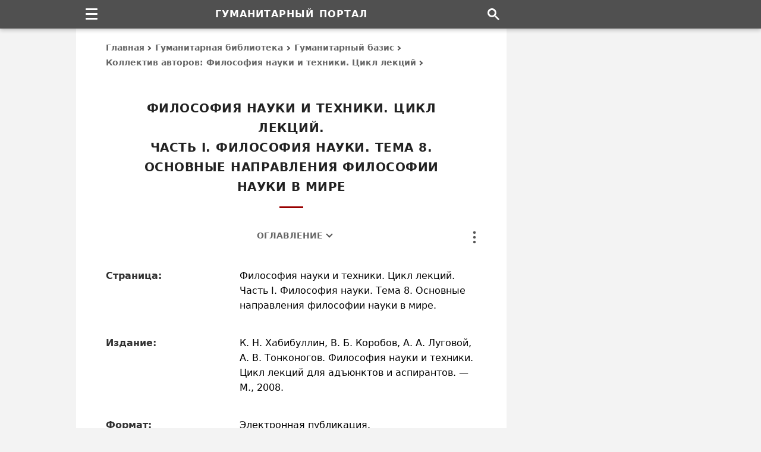

--- FILE ---
content_type: text/html; charset=UTF-8
request_url: https://gtmarket.ru/library/basis/5286/5294
body_size: 28141
content:
<!DOCTYPE html><html lang="ru" itemscope itemtype="https://schema.org/WebPage"><head><meta charset="utf-8" /><title>Философия науки и техники. Цикл лекций. Часть I. Философия науки. Тема 8. Основные направления философии науки в мире &#8211; Гуманитарный портал</title><meta itemprop="name" content="Философия науки и техники. Цикл лекций. Часть I. Философия науки. Тема 8. Основные направления философии науки в мире" /><meta itemprop="description" content="Текст произведения: Философия науки и техники. Цикл лекций. Часть I. Философия науки. Тема 8. Основные направления философии науки в мире" /><meta name="description" content="Текст произведения: Философия науки и техники. Цикл лекций. Часть I. Философия науки. Тема 8. Основные направления философии науки в мире" /><meta name="viewport" content="width=device-width, initial-scale=1.0, shrink-to-fit=no" /><meta name="referrer" content="origin" /><meta name="mobile-web-app-capable" content="yes" /><meta name="apple-mobile-web-app-status-bar-style" content="black" /><meta name="theme-color" content="#ffffff" /><meta name="format-detection" content="telephone=no, email=no, address=no" /><link itemprop="url" href="https://gtmarket.ru/library/basis/5286/5294" /><link rel="canonical" href="https://gtmarket.ru/library/basis/5286/5294" /><link rel="preconnect" href="https://yandex.ru" /><link rel="preconnect" href="https://mc.yandex.ru" /><link rel="dns-prefetch" href="http://yastatic.net" /><script>window.yaContextCb = window.yaContextCb || []</script><script async fetchpriority="high" src="https://yandex.ru/ads/system/context.js"></script><script>var width = screen.width || []</script><style>/*layout*/html,body{width:100%;height:100%;padding:0;margin:0;}html *{max-height:999999px;}html{overflow-y:scroll;-webkit-text-size-adjust:100%;-webkit-tap-highlight-color:transparent;}body{background-color:#F3F3F3;color:#000;}*,:after,:before{box-sizing:border-box;margin:0;padding:0;}#page{background-color:#FFF;display:table;table-layout:fixed;max-width:1024px;overflow:hidden;padding:48px 350px 0 50px;margin:0 auto;}/*fonts*/body{font-family:system-ui,-apple-system,BlinkMacSystemFont,'Avenir Next','Avenir','Segoe UI',Roboto,'Noto','Droid Sans','Helvetica Neue',Arial,Ubuntu,sans-serif,'Segoe UI Symbol';font-size:16px;line-height:25px;}th,th h2,th h3,th h4,#breadcrumb,#footer,#mission span.description,#subtitle,#tools,#nfo,#toc,#categories,#files,#menu li a,#actions li a,tfoot td,tfoot.sub td.content,tbody.footnotes td.content,th.block-header h3,table.table,tr.note td.content,tr.definition div.notice,div.pager,span.footnote,span.date,span.contributor,fieldset legend,blockquote,figcaption,input[type=button]{font-size:14px;line-height:23px;}#name,#subname,div.prev strong.title,th.block-header h3,table.table caption strong{font-size:16px;line-height:27px;}#footer,#subtitle{line-height:24px;}#subname,#footer span.issn{line-height:6px;}h1,h2,#subtitle,#menu li a,#actions li a,#footer span.issn,th.block-header h3,tbody.footnotes td.content h4,th.block-header h4,strong.index,span.contributor,fieldset legend,abbr,input[type=button]{letter-spacing:.025em;word-spacing:1px;}#name,#subname{letter-spacing:1px;word-spacing:2px;}h1,h2,h3,h4,th,#name,#subname,#subtitle,#toc,strong.title,span.contributor,div.pager,div.vh-notice,fieldset legend,input[type=button]{text-transform:uppercase;}span.unregister{text-transform:none;}h1,h2,h3,h4,h5,h6,th,#header,#footer,#mission,#subtitle,#toc,strong.title,strong.index,span.date,span.contributor,div.prev td.content,td.content caption,figure.image figcaption,div.pager,div.vh-notice,#main div.unit,div.sp{text-align:center;}h1,h2,h3,h4,h5,h6,#subtitle,strong.title,strong.index,td.content caption{text-wrap:balance;}.left,.left th,.left td{text-align:left!important;}#actions li,.right,.right th,.right td{text-align:right!important;}.center,.center th,.center td{text-align:center!important;}td.label,td.content{-webkit-hyphens:auto;-webkit-hyphenate-limit-chars:6 3 3;-webkit-hyphenate-limit-zone:8%;-moz-hyphens:auto;-moz-hyphenate-limit-chars:6 3 3;-moz-hyphenate-limit-zone:8%;hyphens:auto;hyphenate-limit-chars:6 3 3;hyphenate-limit-zone:8%;}/*html*/header,footer,img,svg,embed,object,iframe,fieldset,blockquote,figure,figcaption,article,aside,nav,section,#header #name,#subname,span.issn{display:block;background-color:transparent;border:none;}input,select,submit,textarea,button{font-family:inherit;appearance:none;-webkit-appearance:none;-moz-appearance:none;border-radius:0;-webkit-border-radius:0;-moz-border-radius:0;}img,embed,object,iframe{max-width:100%;vertical-align:middle;block-size:auto;font-size:0;line-height:0;margin:0;padding:0;}h1,h2,h3,h4,h5,h6,strong,b,legend,#subtitle,#breadcrumb a,#categories a,#menu li a,#actions li a,#index li a,#files a,#toc,td.label,table.table th,table.block li a,tbody.set li a,tr.contents,span.date,span.contributor a{color:#333;font-weight:700;font-weight:bold;text-rendering:optimizeLegibility;}p{margin-bottom:1.2em;}i,em,u,q,var{font-style:italic;}q,blockquote{quotes:none;}i,figcaption{color:#000;}q,i q{color:#222555;}q i{color:#600;}ul,ol{clear:both;}ul li{list-style:disc;}abbr{cursor:help;color:#800;border-bottom:1px dotted #800;}abbr:hover{color:#C33;border-color:#C33;}sup,sub{vertical-align:baseline;font-size:calc(.5em + 5px);}sup{top:-.4em;}sub{bottom:-.4em;}sup.ref{font-weight:600;font-style:normal;cursor:help;}sup.ref,sup.ref a{color:#900!important;}form{margin:0;padding:0;}input[type=text]{background:none;padding:5px;}hidden,td.vh{display:none!important;}fieldset{padding:20px 40px 22px 40px;}fieldset legend{color:#666;padding:0 7px 1px;margin:0 auto;}table,caption,thead,tbody,tfoot,tr,th,td{vertical-align:baseline;background:inherit;font:inherit;font-size:100%;padding:0;margin:0;border:0;border-spacing:0;border-collapse:collapse;}table{display:table;}caption{display:table-caption;}thead{display:table-header-group;}tbody{display:table-row-group;}tfoot{display:table-footer-group;}colgroup{display:table-column-group;}col{display:table-column;}tr{display:table-row;}th,td{display:table-cell;}th{font-weight:normal;}/*links*/a,abbr{background:transparent;text-decoration:none;text-decoration-skip-ink:none;outline:none;}a{-webkit-touch-callout:none;-webkit-tap-highlight-color:transparent;}a:link,a:visited{color:#222266;}a:hover,table.table td:hover strong a,#tools a:hover,label.dots:hover,label.dots:focus{color:#C00!important;}#title,th.content-header h2,th.block-header h3{color:#222;}strong a:link,strong a:visited,div.prev strong.title a,table.block li a,tbody.set li a,th.content-header h2 a,span.date,#breadcrumb a,#categories a,#actions li a,#toc a,#files a,#subtitle,#disclaimer{color:#666;}td.content a{box-shadow:inset 0 -1px 0 0 #222266;}td.content a:hover{box-shadow:inset 0 -1px 0 0 #C00;}#categories a,#files a,#nfo a,span.author a,span.contributor a,div.prev strong.title a,tbody.set a,tr.contents a,sup.ref a,strong a{box-shadow:none!important;}a:hover,li:hover{transition:all 0.2s ease!important;}/*signs*/#breadcrumb a:after,#toc span.toc a:after,#categories i.→:after,tr.links i.→:after{content:'';color:transparent;display:inline-block;position:relative;top:0;-webkit-transform:rotate(-45deg);-moz-transform:rotate(-45deg);transform:rotate(-45deg);border:solid #505050 0;border-width:0 2px 2px 0;width:6px;height:6px;margin:.1em .3em;}#toc span.toc a:after{-webkit-transform:rotate(-316deg);-moz-transform:rotate(-316deg);transform:rotate(-316deg);border:solid #505050 0;border-width:0 2px 2px 0;width:8px;height:8px;margin:.22em .44em;}label.burger,label.dots,i.→{vertical-align:baseline;position:relative;}#categories i.→:after,tr.links i.→:after{margin:0 1px 0 0;}#categories i.→:after{margin:0 5px .075em -4px;}tr.links i.→:after{margin:0 4px .075em -3px;}tr.links a + i.→:after,tr.links span.category + i.→:after{margin-left:-4px;}/*page*/#header,#footer,#sidebar,#sup,#nav,#tools,table.frame,table.block,table.table,table.ins,blockquote{width:100%;}#title,#title:after,#footer strong,#footer span,#sub:after,#search,#menu li a,#actions li a,#subtitle,ul.items,tr.intro td.content img,th.content-header h2,th.content-header h2:after,th.block-header h3,strong.title,strong.index,span.date,span.contributor{display:block;}#page,#nav,#menu,#actions,div.section,td.content,div.inline,div.unit,sup,sub{position:relative;}#sidebar,#tools,label.dots,label.burger,label.burger:before{position:absolute;}#header,#sup{position:fixed;top:0;height:48px;}#sidebar,#main,#footer,td.label,td.content,td.content td,div.dataset{vertical-align:top;}#header,#footer,#sup{z-index:100;}#header{background-color:#505050;padding:0 300px 0 0;box-shadow:0 0 .2rem #0000001A,0 .2rem .4rem #0003;}#header,#sup,#name{line-height:48px;}#sidebar{background-color:#F3F3F3;top:0;right:0;max-width:300px;min-height:600px;height:100%;}#main{max-width:624px;min-height:600px;padding:30px 0 0 0;}#nav{max-width:1024px;height:48px;padding-right:300px;margin:0 auto;}#breadcrumb{line-height:25px;margin:-10px 0 48px 0;}#breadcrumb a{display:inline-block;}#breadcrumb a:hover:after,#toc span.toc a:hover:after{border-color:#C00;}#title{font-size:20px;line-height:33px;padding:0 20px 0 20px;margin:0 0 65px 0;}#title:after{content:'';width:40px;height:3px;background-color:#900;margin:16px auto 40px;}#mission{padding:8px 0 24px 0;}#mission fieldset{padding:20px 35px 35px 35px;}#mission span.issn{color:#000;font-size:15px;font-weight:normal;white-space:normal;}#index{padding:40px 0 50px 0;}#index #mission{padding:0;}#index #mission fieldset,strong.index{padding-bottom:20px;}#index #mission ul.items{text-align:left;padding-top:10px;}#subtitle{width:80%;margin:-30px auto 5px;}#index #subtitle{margin:0 auto 30px;}#toc{margin:-30px auto 25px;}#toc span.toc{margin-left:16px;}#footer{background-color:#333;padding:45px 300px 35px 0;}#sub:after{content:'';width:40px;height:2px;background-color:#CCC;margin:0 auto 28px;}#footer span.links{margin:-2px 0 22px 0;}#footer span.links a{margin:0 5px 0 5px;}#name,#subname,#menu li a,#actions li a,sup.ref,.nobr,tbody.charts td[align="center"],nobr,abbr{white-space:nowrap;hyphens:none;-webkit-hyphens:none;-moz-hyphens:none;}#header,#sidebar,#navbar,#footer,#breadcrumb,#tools,#toc,#categories,#files,th.content-header,th.block-header,div.cell,div.sp,fieldset legend,img,input,label[type=button]{-moz-user-select:none;-webkit-user-select:none;user-select:none;}/*menu*/#navbar{float:left;width:48px;height:48px;z-index:1000;}#navbar #menu,#navbar > input{visibility:hidden;display:none;}#navbar > label.burger{margin:14px 0 0 16px;}#navbar label.burger{display:flex;align-items:center;justify-content:center;cursor:pointer;background-color:transparent;}#navbar label.burger span.burger{display:flex;flex-direction:column;flex-shrink:0;width:20px;height:20px;overflow:hidden;}#navbar label.burger span.burger i{width:100%;height:3px;background:#FFF;border-radius:2px;margin-bottom:5px;}#navbar label.burger span.burger i:last-of-type{margin-bottom:0;}#navbar > input:checked + #menu{visibility:visible;display:block;clear:both;width:240px;top:48px;}#menu li{border-top:1px solid #999;}#menu li a{height:40px;line-height:38px;padding:0 20px 0 25px;}#menu li a:hover{background-color:#888;}/*tools*/#tools{top:0;right:0;width:8px;height:24px;z-index:1;margin-top:-45px;}#tools #actions,#tools > input{visibility:hidden;display:none;}#tools > label.dots{margin:1px 0 1px 0;}#tools label.dots{display:flex;cursor:pointer;background-color:transparent;}#tools > input:checked + #actions{visibility:visible;display:block;clear:both;width:192px;top:26px;}#actions{padding:12px;margin-left:-186px;}#actions li a,#tooltip-link{height:40px;line-height:38px;cursor:pointer;padding:0 14px 0 14px;}#actions li a:hover{background-color:#EEE;}#tooltip-link{cursor:default;}#tools-terms:before{content:'Copyright terms';}#tools-mail:before{content:'Send on email';}#tools-print:before{content:'Print this page';}#tools-link:before{content:'Copy page link';}/*titles*/td.content h2,td.content h3,td.content h4,td.content h5,td.content h6{padding-top:60px;margin:-35px 10px 25px 10px;}tr.text td.content h2:first-child,tr.text td.content h3:first-child{margin-top:-55px;}td.content h2{font-size:19px;line-height:30px;}td.content h3,tr.text td.content table.ins h3,td.content h5{font-size:17px;line-height:27px;}th.content-header h2,strong.index{font-size:18px;line-height:30px;}th.content-header h2,table.table caption h3,tr.text td.content table.ins caption h3{margin-top:0;}td.content h4,td.content h6{font-size:16px;line-height:26px;}td.content table + h2,td.content table + h3,td.content table + h4,tr.text td.content table.table caption h3{margin-top:-20px;}tbody.footnotes td.content h5,tbody.footnotes td.content h6{margin:-32px 0 24px 0;}tbody.footnotes h5{margin:-42px 40px 12px 40px;}td.content table h2,td.content table h3{margin:10px 10px 15px 10px;}td.content table caption h3{padding-top:20px;}td.content table caption h4,td.content table caption h5,td.content table caption h6{padding-top:0;margin:5px 0 10px 0;}tr.contents + tr.text td.content h2:first-child,td.content h2 + h3,td.content h2 + h4,td.content h2 + h5,td.content h3 + h4,td.content h3 + h5,td.content h4 + h5,td.content h5 + h6{margin-top:-60px;}th.content-header h2{padding-top:60px;margin:-32px 0 24px 0;}article + div.section table.frame thead.sup th.content-header h2{margin-top:-10px;}tbody.footnotes th.content-header h2{margin-bottom:20px;}th.content-header h2:after{content:'';width:30px;height:3px;background-color:#900;margin:12px auto 14px;}tr + tr.header th.block-header h3{margin-top:20px;}thead.sup + tbody.about tr.header th.content-header h2{margin-top:-25px;}th.block-header h3,tr.header + tr.header th.block-header h3{padding:12px 0 5px 5px;margin:0;}tbody.set th.content-header h2{margin-top:-40px;}td.content th h5,td.content th h6{color:#000!important;font-size:14px;line-height:25px;word-spacing:1px;padding:0;}/*prev*/div.prev{margin:0 0 -1px 0;}div.prev strong.title{padding:0;margin:0 20px 14px 20px;}span.date{margin:-30px auto 25px;}span.contributor{margin:-15px auto 25px;}div.prev span.date{margin:0 auto 16px;}div.prev span.contributor{margin:-10px auto 16px;}span.contributor a{color:#999;}/*content*/col.l{width:200px;}table.frame{table-layout:fixed;}table.frame p{margin:0 0 2em 0;}table.frame p:last-child{margin-bottom:0;}td.label,td.content{padding:18px 0 20px 0;}td.label + td.content{padding-left:25px;}td.label{padding-right:0;}div.prev td.content,tr.text td.content,tr.intro td.content{padding:30px 0 30px 0;}tr.contents td.content{padding:25px 0 25px 0;}thead.sup tr:last-child td.label,thead.sup tr:last-child td.content{padding-bottom:30px;}div.prev tr:last-child td.content{padding-bottom:30px;}tr.intro + tr.text td.content,thead.sup tr.intro + tr + tr + tr.header th.content-header,thead.sup + tbody.set tr.header th.content-header,tbody.core + tbody.core tr.header th.content-header,tbody.core + tbody.set tr.header th.content-header,tbody.footnotes + tbody.set tr.header th.content-header{padding-top:20px;}table.frame span.footnote{padding-top:23px;}td.content table,blockquote{margin:45px 0 45px 0;}td.content table + table{margin-top:50px;}div.vh-notice{font-size:18px;line-height:28px;padding:50px 50px 60px 50px;}div.vh-notice:before{content:'В настоящее время доступ к\00a0данному тексту закрыт';}/*tables*/table.table{overflow-x:auto;margin:0;}td.content table{outline:1px solid #666;outline-offset:-1px;}td.content table caption{padding:28px 25px 28px 25px;}td.content table th,td.content table td{padding:12px 15px 13px 15px;}td.content table caption + tbody tr:first-child th,td.content table thead + tbody tr:first-child th,td.content table caption + colgroup + thead tr:first-child th,td.content table caption + thead tr:first-child th,td.content table.ins caption + tbody tr:first-child th,td.content table.ins caption + tbody tr:first-child td{padding-top:0;}td.content table td{border:1px solid #CCC;}td.content table.table:last-child,td.content div.inline:last-child{margin-bottom:8px;}table.table th{height:auto!important;vertical-align:top;text-align:left;text-transform:none;}table.table th:first-child,table.table td:first-child{padding-left:18px;}table.table th:last-child,table.table td:last-child{padding-right:18px;}td.content table.ins th,td.content table.ins td,blockquote{padding:26px 40px 28px 40px;}td.content table.blank,td.content table.blank th,td.content table.blank tr,td.content table.blank td{background-color:transparent!important;width:auto!important;border:none!important;}td.content table.blank td{vertical-align:middle;padding:0 3px 0 3px;}div.inline{overflow-y:hidden;overflow-x:auto;margin:45px 0 45px 0;}div.inline table.table{display:block;vertical-align:top;-webkit-overflow-scrolling:touch;margin:0;}div.inline table.table caption{padding-top:40px;}div.inline:before,div.inline:after{content:'';position:absolute;display:block;width:1px;top:0;bottom:0;z-index:10;}div.inline:before{left:0;}div.inline:after{right:0;}/*images*/td.content img{max-width:100%;height:auto;block-size:auto;}td.content figure{padding:0 0 40px 0;margin:0 auto;}tr.intro td.content figure:first-child,thead.sup figure:first-child{padding-top:10px;}td.content figure.image{padding:20px 0 40px 0;}tr.intro td.content #news-cover{padding-bottom:10px;}figure img{margin:0 auto;}figure.image figcaption{padding:25px 25px 0 25px;margin:0 auto;}img.center{margin:0 auto;}table.table td img{margin:5px 0 5px 0;}table.table td img.center{margin:5px auto 5px;}img.flag{border:1px solid #000!important;}/*lists*/ol.lower-alpha{list-style-type:lower-alpha;}ol.upper-alpha{list-style-type:upper-alpha;}ol.upper-roman{list-style-type:upper-roman;}#navbar li,#tools li,#index li,#categories li,table.block li,tbody.set li,tr.contents li,tr.links td.content li{list-style:none!important;}td.content ul,td.content ol{margin:20px 0 30px 40px;}tr.intro td.content ul:last-child{margin-bottom:0;}#index li,#categories li,td.content li,ul.items li,tbody.set li,tr.contents li{margin:18px 0;}tbody.footnotes ol,tbody.footnotes ul{margin:0 0 0 16px;}tbody.footnotes ol ul{margin:20px 0 30px 35px!important;}tr.contents ul,tr.contents ol{margin:-14px 0 0 0!important;}tr.contents li ul,tr.contents li ol{margin:0 0 0 40px!important;}#index li a,tr.contents a:link,tr.contents a:visited{color:#666;}#categories ul{margin:-18px 0 0 0;}thead.sup td.content ul,tr.intro td.content ul{margin:-18px 0 0 18px;}tr.links td.content ul,tbody.set td.content ul{margin:0;}tr.links td.content li{margin:12px 0;}tr.links td.content li:first-child{margin-top:0;}tr.links td.content li:last-child{margin-bottom:0;}tr.links a{margin-right:5px;hyphens:none;-webkit-hyphens:none;-moz-hyphens:none;}tr.links span.homepage{display:none!important;width:0;height:0;}td.content li p{margin:16px 0 16px 0;}/*blocks*/table.frame,table.block,tbody.set td.content,table.block td.content,table.block ul{padding:0;margin:0;}table.block{margin-top:20px;}#directory-index{padding-top:35px;padding-bottom:0;}table.block ul.items li:first-child,tbody.set li:first-child{padding-top:12px;}#index li.item-sub,tbody.set td.content ul li.item-sub{margin-left:40px;}/*files*/#files td{padding:12px 0 12px 0;}#files div.file-url,#files div.file-format{display:table-cell;vertical-align:top;}#files div.file-url{width:75%;float:left;padding-right:20px;}#files div.file-format{width:25%;float:right;text-align:right;}#files tr:first-child + tr td.file{padding-top:35px;}#files tr:last-child td{padding-bottom:20px;}#files fieldset{padding-bottom:35px;}/*notes*/tfoot.sub th.block-header h3{padding-top:10px;}tbody.footnotes td.content h4,th.block-header h4{font-size:15px;line-height:27px;}tbody.footnotes tr.header + tr td.content h4:first-child{padding-top:40px;}#nfo{padding-bottom:0;}#nfo div.protection,tr.note div.notice{padding-bottom:12px;margin-top:22px;}tr.definition div.notice{margin-top:18px;}#nfo div.protection:before{content:'Ограничения: Настоящая публикация охра\00ADня\00ADется в\00a0соот\00ADвет\00ADствии с\00a0меж\00ADду\00ADна\00ADрод\00ADным и\00a0рос\00ADсийс\00ADким законо\00ADда\00ADтель\00ADством об\00a0автор\00ADских и\00a0смеж\00ADных пра\00ADвах и\00a0пред\00ADназ\00ADна\00ADчена только для неком\00ADмерчес\00ADкого исполь\00ADзо\00ADва\00ADния в\00a0инфор\00ADма\00ADцион\00ADных, обра\00ADзо\00ADва\00ADтель\00ADных и\00a0науч\00ADных целях. Запре\00ADща\00ADется копи\00ADро\00ADва\00ADние, вос\00ADпро\00ADиз\00ADве\00ADде\00ADние и\00a0рас\00ADпро\00ADстра\00ADне\00ADние тексто\00ADвых, графи\00ADчес\00ADких и\00a0иных мате\00ADри\00ADалов, пред\00ADстав\00ADлен\00ADных на\00a0дан\00ADной странице.';}/*pager*/div.pager{padding:45px 0 45px 0;}div.pager span.pager-list{display:inline;}div.pager strong,div.pager a{display:inline-block;height:36px;line-height:34px;padding:0 13px 0 13px;margin:4px;}div.pager a:hover,div.pager strong.pager-current{color:#E00000;}/*search*/#search{float:right;width:45px;height:48px;background-image:url("data:image/svg+xml,%3Csvg xmlns='http://www.w3.org/2000/svg' width='20' height='20' viewBox='0 0 13 13'%3E%3Cstyle%3Esvg%7Bfill:%23ffffff%7D%3C/style%3E%3Cpath d='m4.8495 7.8226c0.82666 0 1.5262-0.29146 2.0985-0.87438 0.57232-0.58292 0.86378-1.2877 0.87438-2.1144 0.010599-0.82666-0.28086-1.5262-0.87438-2.0985-0.59352-0.57232-1.293-0.86378-2.0985-0.87438-0.8055-0.010599-1.5103 0.28086-2.1144 0.87438-0.60414 0.59352-0.8956 1.293-0.87438 2.0985 0.021197 0.8055 0.31266 1.5103 0.87438 2.1144 0.56172 0.60414 1.2665 0.8956 2.1144 0.87438zm4.4695 0.2115 3.681 3.6819-1.259 1.284-3.6817-3.7 0.0019784-0.69479-0.090043-0.098846c-0.87973 0.76087-1.92 1.1413-3.1207 1.1413-1.3553 0-2.5025-0.46363-3.4417-1.3909s-1.4088-2.0686-1.4088-3.4239c0-1.3553 0.4696-2.4966 1.4088-3.4239 0.9392-0.92727 2.0864-1.3969 3.4417-1.4088 1.3553-0.011889 2.4906 0.45771 3.406 1.4088 0.9154 0.95107 1.379 2.0924 1.3909 3.4239 0 1.2126-0.38043 2.2588-1.1413 3.1385l0.098834 0.090049z'%3E%3C/path%3E%3C/svg%3E");background-repeat:no-repeat;background-position:center center;}/*colors*/#tools a,#nfo a,span.author a,div.sp a,div.pager a,sup i,sub i{color:#000;}#header,#name,#subname,#navbar,#menu,#menu li a,#tooltip-link{color:#FFF!important;}#footer,#footer a,#subname{color:#CCC!important;}#main,#actions,div.vh-notice,input{background-color:#FFF;}#menu,#tooltip-link,button{background-color:#505050;}/*borders*/#actions,div.pager strong,div.pager a,input,blockquote,fieldset{border:1px solid #666!important;}td.content table.ins th,td.content table.ins td{border:none;}#files td,#files th{border-left:none;border-right:none;}/*screens*/@media screen and (min-width:1028px){#page{width:1024px;}#sidebar,#cell-side,#cell-side iframe{width:300px;}}@media screen and (max-width:1027px){#page{max-width:930px;padding-right:290px;}#header,#footer{padding-right:240px;}#sidebar,#cell-side,#cell-side iframe{width:240px;}#nav{max-width:930px;padding-right:240px;}}@media screen and (max-width:800px){col.l{width:180px;}div.prev strong.title{padding:0;margin:0 10px 14px 10px;}}@media screen and (max-width:639px){#page{padding-right:50px;}#header,#footer,#nav{padding-right:0;}#sidebar,#cell-side,#cell-side iframe{display:none!important;width:0;height:0;}#navbar > input:checked + #menu{width:224px;}col.l{width:140px;}#nfo span.url{word-break:break-all;}img,embed,object{height:auto;}}@media screen and (max-width:479px){#page,td.content table.ins th,td.content table.ins td,blockquote,fieldset{padding-left:30px;padding-right:30px;}col.l{width:120px;}#tools > input:checked + #actions{width:176px;}#actions{margin-left:-170px;}#index li.item-sub,tbody.set td.content ul li.item-sub{margin-left:30px;}table.frame th,table.table td,td.content a{overflow-wrap:break-word;}}@media screen and (max-width:359px){#header #name,#name,#subname{font-size:15px;letter-spacing:normal;word-spacing:1px;}col.l{width:104px;}table.table td{word-break:break-all;}}/*ads*/div.sp{font-size:13px;padding:0 20px 50px 20px;}div.unit{width:100%;display:flex;justify-content:center;align-items:center;}div.cell,div.cell iframe{width:100%;vertical-align:top;overflow:hidden;color:transparent;}div.unit div.cell{margin:0 auto!important;}#cell-side{position:fixed;z-index:10;margin-top:48px;}#cell-side,#cell-side iframe{height:600px;}#unit-mid{margin:10px auto 45px;}thead.sup #unit-mid{margin-bottom:0!important;}#unit-sub{margin:45px auto 10px;}tr.box td.content #unit-mid,tr.box td.content #unit-sub{margin-top:12px;}@media screen and (max-width:1027px){#cell-side,#cell-side iframe{height:400px;}}@media screen and (max-width:639px){#unit-mid,#cell-mid{min-height:250px;max-height:280px;}}@media screen and (min-width:640px){tr.mid,#unit-mid,#cell-mid{display:none!important;width:0;height:0;}}@media screen and (max-width:479px){#unit-mid{margin:5px auto 35px;}#unit-sub{margin:40px auto 10px;}}/*print*/@media print{#header,#footer,#sidebar,#navbar,#index,#mission,#menu,#toc,#tools,table.block,div.protection,div.unit,div.cell,div.sp,#title:after,th.content-header h2:after{display:none!important;width:0;height:0;padding:0;margin:0;}body,#page,#main,#name,#title,tfoot.sub,h2,h3,h4,h5,h6,table,tr,th,td,strong,b,i,em,q,a,abbr,sup{background:none!important;background-color:transparent!important;color:#000000!important;font-family:Times,'Times New Roman',serif;letter-spacing:normal!important;word-spacing:normal!important;}body{padding:0 10mm 0 10mm;}body,#page,#main,div.section,table.frame,tbody{width:100%;max-width:100%;-webkit-print-color-adjust:exact;color-adjust:exact;border:none;}#page{padding:0!important;margin:0!important;}col.l{width:25%;}col.r{width:75%;}td.label,td.content,#nfo,#breadcrumb,#title,h2,h3,h4,h5,h6{padding-left:0!important;padding-right:0!important;}h2,h3,h4,h5,h6,img,caption,table.table th,table.ins th,table.table td,table.ins td{page-break-after:avoid;}th.content-header{page-break-before:always;}table{width:100%;max-width:100%;table-layout:fixed;}table thead,table tfoot{display:table-row-group;}p{widows:3;orphans:3;}img{max-width:100%!important;}a{box-shadow:none!important;}}</style><link rel="icon" type="image/svg+xml" href="/_icons/favicon.svg" /><link rel="apple-touch-icon" sizes="144x144" href="/_icons/apple-icon-144.png" /><link rel="apple-touch-icon" sizes="180x180" href="/_icons/apple-icon-180.png" /><link rel="mask-icon" color="#000000" href="/_icons/mask-icon.svg" /><link rel="search" type="application/opensearchdescription+xml" title="Поиск по сайту" href="/opensearch.xml" /><link rel="alternate" type="application/rss+xml" title="Гуманитарный портал" href="https://feeds.feedburner.com/gtmarket" /></head><body><div id="header"><strong id="name">Гуманитарный портал</strong></div><div id="sup"><div id="nav"><div id="navbar" role="navigation"><label role="none" class="burger" for="menu-toggle"><span class="burger"><i></i><i></i><i></i></span></label><input role="none" id="menu-toggle" type="checkbox" /><ul id="menu"><li><a href="/personnels/">Персоналии</a></li><li><a href="/organizations/">Организации</a></li><li><a href="/media/">Издания</a></li><li><a href="/countries/">Государства</a></li><li><a href="/concepts/">Концепты</a></li><li><a href="/texts/">Тексты</a></li><li><a href="/research/">Исследования</a></li><li><a href="/library/">Произведения</a></li></ul></div><a href="/search" id="search" aria-label="Поиск по сайту"></a></div></div><div id="page"><div id="sidebar"><div class="cell" id="cell-side"><style>@media screen and (min-width:1028px){#side-300x600{width:300px;}#side-240x400{display:none;}}@media screen and (max-width:1027px){#side-240x400{width:240px;}#side-300x600{display:none;}}@media screen and (max-width:639px){#side-300x600,#side-240x400{width:0;display:none;}}</style><div class="cell" id="side-300x600"></div><div class="cell" id="side-240x400"></div><script>{if (width >= 1028) window.yaContextCb.push(()=>{Ya.adfoxCode.create({ownerId:400082,sequentialLoading:true,containerId:"side-300x600",params:{pp:"cayx",ps:"fnoi",p2:"p"}})});setInterval(function(){window.Ya.adfoxCode.reload("side-300x600")},50000)}</script><script>{if ((width < 1028) && (width >= 640)) window.yaContextCb.push(()=>{Ya.adfoxCode.create({ownerId:400082,sequentialLoading:true,containerId:"side-240x400",params:{pp:"cayx",ps:"fnoi",p2:"p"}})});setInterval(function(){window.Ya.adfoxCode.reload("side-240x400")},50000)}</script></div></div><div id="main"><div id="breadcrumb" itemscope itemtype="https://schema.org/BreadcrumbList" role="navigation"><span itemprop="itemListElement" itemscope itemtype="https://schema.org/ListItem"><meta itemprop="position" content="0" /><span itemprop="name"><a itemprop="item" href="/">Главная</a></span></span> <span itemprop="itemListElement" itemscope itemtype="https://schema.org/ListItem"><meta itemprop="position" content="1" /><span itemprop="name"><a itemprop="item" href="/library/">Гуманитарная библиотека</a></span></span> <span itemprop="itemListElement" itemscope itemtype="https://schema.org/ListItem"><meta itemprop="position" content="2" /><span itemprop="name"><a itemprop="item" href="/library/basis">Гуманитарный базис</a></span></span> <span itemprop="itemListElement" itemscope itemtype="https://schema.org/ListItem"><meta itemprop="position" content="3" /><span itemprop="name"><a itemprop="item" href="/library/basis/5286">Коллектив авторов: Философия науки и техники. Цикл лекций</a></span></span></div><h1 id="title" data-type="title">Философия науки и техники. Цикл лекций. <br />Часть I. Философия науки. Тема 8. Основные направления философии науки в мире</h1><div id="toc"><span class="toc"><a href="#contents" rel="contents">Оглавление</a></span></div><article itemscope itemtype="https://schema.org/Article"><!--meta--><meta itemprop="name headline" content="Философия науки и техники. Цикл лекций. Часть I. Философия науки. Тема 8. Основные направления философии науки в мире" /><meta itemprop="description" content="Текст произведения: Философия науки и техники. Цикл лекций. Часть I. Философия науки. Тема 8. Основные направления философии науки в мире" /><meta itemprop="genre" content="Книга" /><meta itemprop="articleSection" content="Гуманитарный базис" /><meta itemprop="datePublished" content="2010-12-25T12:00+03:00" /><meta itemprop="dateModified" content="2026-01-10T00:00+03:00" /><meta itemprop="identifier" content="5294" /><link itemprop="url" href="https://gtmarket.ru/library/basis/5286/5294" /><link itemprop="mainEntityOfPage" href="https://gtmarket.ru/library/basis/5286/5294" /><meta itemprop="image" content="https://gtmarket.ru/_icons/logo.svg" /><link property="additionalType" href="https://schema.org/Book" /><!--/meta--><div class="section"><!--tools--><div id="tools" role="toolbar"><label role="none" class="dots" for="menu-action"><svg aria-hidden="true" width="8" height="24" viewBox="0 0 8 24" fill="#555" xmlns="http://www.w3.org/2000/svg"><circle cx="4" cy="2" r="2.2"></circle><circle cx="4" cy="10" r="2.2"></circle><circle cx="4" cy="18" r="2.2"></circle></svg></label><input role="none" id="menu-action" type="checkbox" /><ul id="actions"><li><a id="tools-terms" title="Использование информации" href="/about/terms" rel="nofollow"></a></li><li><a id="tools-mail" href="javascript:mailpage();"></a></li><li><a id="tools-print" href="#" onclick="window.print()"></a></li><li><a id="tools-link" onclick="navigator.clipboard.writeText(window.location.href);this.insertAdjacentHTML('afterend', '<div id=tooltip-link>Page link copied</div>');setTimeout(() => {document.querySelectorAll('#tooltip-link').forEach(el => el.remove());},3000);" target="_blank"></a></li></ul></div><!--/tools--><table class="frame" role="none" itemprop="articleBody"><colgroup><col class="l"><col class="r"></colgroup><thead class="sup" itemscope itemtype="https://schema.org/Book"><tr><td class="label">Страница:</td><td class="content" id="subpage" data-name="Страница издания"><span itemprop="name" lang="ru">Философия науки и техники. Цикл лекций. Часть I. Философия науки. Тема 8. Основные направления философии науки в мире</span>.</td></tr><tr><td class="label">Издание:</td><td class="content" id="imprint" itemprop="description" data-name="Выходные сведения об издании">К. Н. Хабибуллин, В. Б. Коробов, А. А. Луговой, А. В. Тонконогов. Философия науки и техники. Цикл лекций для адъюнктов и аспирантов. — М., 2008.</td></tr><tr><td class="label">Формат:</td><td class="content" id="format" data-name="Формат издания"><span itemprop="bookFormat" content="EBook">Электронная публикация</span>.</td></tr><tr class="links"><td class="label">Автор:</td><td class="content" id="author" data-name="Автор произведения">К. Н. Хабибуллин, В. Б. Коробов, А. А. Луговой, А. В. Тонконогов.</td></tr><tr class="links"><td class="label">Тема:</td><td class="content" id="related-concepts" itemprop="keywords" data-name="Тематика произведения"><ul class="items"><li><a href="https://gtmarket.ru/concepts/6862">Философия</a></li><li><a href="https://gtmarket.ru/concepts/6860">Наука</a></li><li><a href="https://gtmarket.ru/concepts/6874">Методы научного познания</a></li><li><a href="https://gtmarket.ru/concepts/6960">Научная картина мира</a></li><li><a href="https://gtmarket.ru/concepts/6877">Техника</a></li></ul></td></tr><tr class="links"><td class="label">Раздел:</td><td class="content" id="category" data-name="Тематический раздел"><span class="category" itemprop="isPartOf" itemscope itemtype="https://schema.org/Collection"><span itemprop="name"><a itemprop="url" href="https://gtmarket.ru/library/basis">Гуманитарный базис</a></span></span> <i class="→"></i> <span class="category" itemprop="isPartOf" itemscope itemtype="https://schema.org/Book"><span itemprop="name"><a itemprop="url" href="https://gtmarket.ru/library/basis/5286">Коллектив авторов: Философия науки и техники. Цикл лекций</a></span></span></td></tr><tr class="contents"><td colspan="2" class="content" id="contents" data-type="toc" data-name="Содержание"><fieldset><legend>Содержание</legend><ul><li><a href="#t28">8.1. Герменевтика — Философское наследие <nobr>Х.-Г.</nobr> Гадамера</a></li><li><a href="#t29">8.2. Философия Мартина Хайдеггера</a></li><li><a href="#t30">8.3. Метод альтернатив Карла Поппера</a></li><li><a href="#t31">8.4. Концепция научных парадигм и революций Томаса Куна</a></li><li><a href="#t32">8.5. Феноменология Эдмунда Гуссерля</a></li></ul></fieldset></td></tr></thead><tbody class="core"><tr class="mid"><td colspan="2"><div class="unit" id="unit-mid"><div class="cell" id="cell-mid"></div><script>{if (width < 640) window.yaContextCb.push(()=>{Ya.adfoxCode.create({ownerId:400082,sequentialLoading:true,containerId:"cell-mid",params:{pp:"h",ps:"fnoi",p2:"p"}})})}</script></div></td></tr><tr class="text"><td colspan="2" class="content" id="article"><h2 class="title" id="t28">8.1. Герменевтика — Философское наследие Х.-Г. Гадамера</h2><p>Разработка философии <i>герменевтики</i> как одного из направлений современной европейской философии была начата итальянским историком права <i>Эмилио Бетти</i> (<nobr>1890–1970</nobr>), а затем продолжена немецким философом <i>Хансом Георгом Гадамером</i> (<nobr>1900–2002</nobr>) в его работах «Герменевтический манифест» (1954), «Общая теория понимания» (1955), «Истина и метод» (1960). Гадамер реконструирует учение своих предшественников и создаёт <i>философию понимания</i>. В его определении это способ освоения мира человеком, в котором наряду с теоретическим знанием существенную роль играет непосредственное переживание («опыт жизни»), состоящий из различных форм практики (опыт истории), формы эстетического переживания, («опыт искусства»). Хранилищем опыта являются язык, искусство. Источниками опыта служат образование, предания, культурные традиции, осмысливаемые индивидом в обществе.</p><p>Герменевтический опыт в учении Гадамера носит незавершённый характер, что, как он считает, является эпистемологической проблемой общества. При этом существенна роль самопонимания субъекта и его совпадение с интерпретацией, истолкованием своей экзистенции. Главный смысл понимания чужого текста философ видит в «перемещении в чужую субъективность». Поистине: понять другого невозможно, не ощутив себя на его месте! Гадамер в книге «Истина и метод. Основные черты философии герменевтики» продолжает метафизические традиции Платона и Декарта, отстаивает идею о том, что главным носителем понимания традиций является язык.</p><p>Основой герменевтики Гадамер считал так называемую <i>понимающую психологию</i> как способ непосредственного постижения целостности душевно-духовной жизни. Основную проблему герменевтики он сформулировал следующим образом: «Как может индивидуальность сделать предметом общезначимого объективного познания чувственно данное проявление чужой индивидуальной жизни?» Анализируя «чистое» сознание, Гадамер выделяет несознаваемый фон интенциональных актов, отводя герменевтике роль учения о бытии в традициях гегелевской диалектики. Он приходит к убеждению, что слишком тесная связь бытия со своим прошлым является помехой для исторического понимания подлинной сущности и ценности. Согласно Гадамеру, основу исторического познания всегда составляет <i>предварительное понимание</i>, заданное традицией, в рамках которой происходят жизнь и мышление. Предпонимание доступно исправлению, корректировке, но освободиться от него полностью невозможно. Безпредпосылочное мышление Гадамер рассматривал как фикцию, не учитывающую историчность человеческого опыта. Носителем понимания является язык, языковое понимание, раскрытое в трудах В. Гумбольдта.</p><p>Сознание — «нетематический горизонт» — даёт некоторое предварительное знание о предмете, составляющее содержание «жизненного мира», лежащего в основе возможного взаимопонимания индивидов. По мнению философа, при любом исследовании далёкой от нас культуры необходимо прежде всего реконструировать «жизненный мир» культуры, в соотнесении с которым мы можем понять смысл отдельных её памятников. О бытии культуры вещают произведения поэтов — знатоков языка.</p><p>Основными понятиями философии Гадамера являются «практика», «жизнь», «слово», «диалог». Герменевтический опыт, то есть перемещение в чужую жизнь, основан на стремлении понять «другого». В основе геменевтического опыта лежит предание, отражённое в фольклоре; опыт жизни, включающий прожитые события в поколениях, хранящиеся в народной памяти, в легендах, искусстве, культуре, в словоупотреблении. Искусство, считает Гадамер, способно дать философии жизни новый импульс. Культурные традиции способствуют самоосмыслению и интеграции личности в обществе, постулируя её генетическую укоренённость. Так совершается герменевтический круг, устанавливая связь поколений и их преемственность; отмечается эпистемологическая незавершённость герменевтического опыта (перемещения в чужую субъективность).</p><p>Гадамер пишет: «Опытный человек предстаёт перед нами как принципиально адогматический человек, который именно потому, что он столь многое испытал и на опыте столь многому научился, обладает особой способностью приобретать новый опыт и учиться на этом опыте. Диалектика опыта получает своё итоговое завершение на <nobr>каком-то</nobr> итоговом знании, но в той открытости для опыта, которая возникает благодаря самому опыту» <sup class="ref" data-type="doc-noteref" title="См. Примечания">[16]</sup>.</p><p>Главное, что обретается в опыте, — готовность к обновлению, изменению, к встрече с «иным», которое становится «своим». Опыт переживаний, ошибок, страданий, разбитых надежд приводит к осознанию своих границ и одновременно к открытости конечного человеческого существа в свете всеобщего, универсального. Открытость опыта, знание того, что можно ошибиться, приводят к поискам истины через личностное постижение на основе собственного опыта. Но опыт — не только нравственное испытание, он испытывает «на прочность» наши умения. Опыт практичен. Он усмиряет фантазии, привязывает разум к действительности. На пути познания можно прийти к истинному знанию и заставить природу служить себе.</p><p>Процесс понимания Гадамер делит на составные части. Он выделяет <i>предпонимание</i>, которое вырастает из обращённости к делу в виде предмнения, предрассуждения, предрассудка. В предпонимании замешана традиция: мы всегда находимся внутри предания, считает философ. Человек в восприятии текста позволяет ему «говорить». Если человек хочет понять текст, то он должен его «выслушать».</p><p>Герменевтик вторгается в субъективность человека. Понимание не есть перенесение в чуждую субъективность. Оно выступает в качестве расширения своего горизонта и обозрения иного «нечто» в правильных пропорциях. У Гадамера вещи не заговаривают лишь потому, что они не обладают умением говорить. В своём молчании, однако, они определяют строй языка, той среды, в которой человек живёт. Вещь сохраняет себя в слове. Мышление есть экспликация слова.</p><p>Много внимания Гадамер уделяет пониманию <i>прекрасного</i>, которое для него есть Благо. Прекрасное в самом себе несёт ясность и блеск, это способ явления благого, сущего, данного в открытом виде, в соразмерности и симметрии. Прекрасное — это венец понимания, его полнота.</p><p>Теоретическое наследие Гадамера противоречиво. В его книге «Истина и метод» отразилась цель жизни философа. В ней заявлено описание двух проблем — истины и метода. По этому поводу критики иронизировали: правильное название книги должно быть не «Истина и метод», а «Истина, но не метод». В одном из писем своему критику Гадамер писал: «В сущности, я не предлагаю никакого метода, а описываю то, что есть» <sup class="ref" data-type="doc-noteref" title="См. Примечания">[17]</sup>.</p><p>В. А. Канке, исследовавший теоретическое наследие Гадамера, особо отмечает: «… За годы, прошедшие после выхода в свет «Истины и метода», в полной мере выделена их историчность. Это существенно сблизило понимание естественных и гуманитарных наук. Противопоставление герменевтики естественным наукам потеряло былую остроту» <sup class="ref" data-type="doc-noteref" title="См. Примечания">[18]</sup>.</p><h2 class="title" id="t29">8.2. Философия Мартина Хайдеггера</h2><p><i>Мартин Хайдеггер</i> (<nobr>1889–1976</nobr>), немецкий мыслитель, оказавший значительное влияние на философию ХХ века, начинал свою деятельность в качестве ассистента профессора Фрайбургского университета Эдмунда Гуссерля. После ухода патрона на пенсию заведовал кафедрой. С приходом в Германии к власти национал-социалистов Гуссерль за своё еврейское происхождение попал в опалу, и Хайдеггер был вынужден от него дистанцироваться.</p><p>Прославился Хайдеггер как создатель учения об <i>онтологии</i> (букв. «учение о бытии», от греч. on, род. п. ontos — сущее и logos — слово, учение). Термин «онтология» впервые появляется в «Философском лексиконе» Христиана фон Вольфа (<nobr>1679–1754</nobr>). Хайдеггер в своей «фундаментальной онтологии» вычленяет при помощи анализа наличного человеческого бытия «чистую субъективность» и стремится освободить её от «неподлинных» форм существования. В работе «Бытие и время» (1927) он ставит вопрос о <i>смысле</i> бытия, который, по его мнению, оказался «забытым» традиционной европейской философией. После выхода в свет этой книги Хайдеггер издаёт большое количество философских сочинений (более 100 томов), но навсегда остаётся верным идеям, заложенным в этой книге. Он получает общенациональную известность, избирается ректором Фрайбургского университета. Это были годы подъёма фашизма в Германии, и от Хайдеггера требовали увольнения всех евреев и социалистов, с чем он согласиться не мог, поэтому был вынужден оставить должность ректора, но продолжал оставаться членом фашисткой партии вплоть до 1945 года. Впоследствии власти обвиняли его в симпатиях к нацизму, требовали публичного покаяния, но этого не случилось, и он, обиженный, оставляет лекционную деятельность.</p><p>В совокупности Философское наследие Хайдеггера можно квалифицировать как проповедь экзистенциализма. Для него человек — это единственное существо, которое ставит вопрос о бытии, ищет в нём смысл. Постижение смысла бытия, в свою очередь, связано с осознанием бренности человеческого существования. Рассматривая понятие аутентичности-неаутентичности в системе повседневности существования, Хайдеггер обращает внимание на то, что большинство людей значительную часть времени проводят в мире работы и социума, не осознавая возможностей индивидуального бытия. С точки зрения Хайдеггера, озабоченность человека своим местом в социальной иерархии и интерес к своему социальному статусу обусловливают его подчинение «другим»: человек должен делать то, что одобряют и требуют «Они» (das Man). В ходе этого конформного поведения индивид подвергается тонкому и часто незаметному воздействию социальных норм и конвенций и пренебрегает своей способностью к независимым формам деятельности и мышления. Подчинение и зависимость от социальных норм в повседневной жизни проявляются прежде всего в усреднении социального поведения до уровня гомогенности и тождественности, тем самым человек освобождается от необходимости индивидуального бытия и ответственности за своё индивидуальное существование и приспосабливается к обществу. Между тем, пишет Хайдеггер, «существуя в названных модусах, самость своего присутствия и самость присутствия других себя ещё не нашла, соответственно потеряла. Люди существуют способом несамостояния и несобственности» <sup class="ref" data-type="doc-noteref" title="См. Примечания">[19]</sup>.</p><p>Характеристика Хайдеггером в качестве неаутентичного не того способа поведения людей, который преобладает в их повседневном существовании, имела, по его мнению, «чисто онтологическое значение» и очень далека от морализирующей критики обыденного присутствия и от «культурфилософских устремлений». Возникает центральный для интерпретации размышлений Хайдеггера об аутентичности-неаутентичности вопрос: представляют ли они собой чисто описательные либо оценочные категории. Хотя ряд интерпретаторов Хайдеггера склоняется в сторону оценочной нейтральности и интерферентности этих рассуждений мыслителя, существует мнение, что введённое Хайдеггером различение полностью лишено оценочных моментов. <nobr>Во-первых</nobr>, эти понятия имеют оценочные коннотации как в их повседневном использовании, так <nobr>и в</nobr> философских текстах Кьеркегора, Ницше, Зиммеля, Шелера, к которым восходит рассматриваемая Хайдеггером дихотомия. <nobr>Во-вторых</nobr>, определённые негативные коннотации содержит описание Хайдеггером в книге «Бытие и время» «падения» от «Я» в неаутентичные способы бытия, в частности описание им неаутентичного существования как поглощённости повседневной рутиной.</p><p>В то же время рассуждения Хайдеггера имеют и когнитивный, описательный смысл. Другие люди, с которыми индивид соседствует в повседневности, составляют не только угрозу его индивидуальному существованию. Жить аутентично возможно <nobr>и в</nobr> бытии-<nobr>с-другими</nobr>, в случае, если человеку удаётся смотреть на них именно как на «других», то есть воспринимать их как обладающих своим собственным бытием (Dasein), точно так же как он обладает своим человеческим бытием. Возможен и другой случай: мы более не воспринимаем их как Dasein. Наше тёплое отношение к ним заменяется отношением как соперникам либо как к тем, от кого мы зависим. Когда другие превращаются в «Они», акт коммуникации нарушается, диалог превращается в пустую болтовню, потребность в подлинном понимании исчезает. При этом вопрос о том, <i>как быть</i>, заменяется вопросом «что делать?» Реагирование обусловлено нормами класса, этничности, профессией, уровнем нашего дохода и прочим. Хайдеггер этот случай описывает как «падение» Dasein.</p><p>Прорыв к аутентичному существованию возможен, по Хайдеггеру, на основе процесса высвобождения и индивидуализации, в ходе которого человек переживает тревогу от ведения бессмысленного существования, ощущает голос совести, боится смерти и так далее. <i>Аутентичность есть жизнь в тревоге <nobr>и с</nobr> тревогой</i>, это жизнь с полным пониманием нашей неопределённости, нашей свободы: понимание того, что мы умрём, освобождает нас от падения, пробуждает нас. Чтобы быть аутентичным, человек должен предпочесть приверженность аутентичным возможностям, принять свои свободу, уникальность, конечность, неудачи, посредством чего у него появляется возможность создать своё аутентичное «Я». Ключевой для этого проекта, по Хайдеггеру, является <i>решимость</i>. Столкновение со смертью вскрывает радикальную <i>индивидуализированность</i> человеческого существования. Смерть — это то, что изолирует индивидов: она вырывает человека из анонимного «Das man». В смерти индивид незаменим — никто не может умереть за него.</p><p>Своеобразно трактует Хайдеггер смысл <i>историчности</i>. Увязывая понятия «историческое прошлое», «человеческие и поколенческие отношения», он отмечает стремление людей превзойти прошлое, оставаясь преданными ему; выбирать себе героя из прошлого как модель. Хайдеггер предлагает способ трансформировать отчуждённое, рассеянное существование в существование на пути повторения аутентичных возможностей, создать «этику освобождения через аутентичность».</p><p>Этические размышления Хайдеггера отличаются глубиной мысли. Для него характерны собственная манера, стиль философствования, составляющий его достоинство и мудрость, его авторский стиль.</p><h2 class="title" id="t30">8.3. Метод альтернатив Карла Поппера</h2><p>Австрийский философ, логик и социолог, член Венского кружка, с 1945 года проживавший в Великобритании <i>Карл Раймунд Поппер</i> (<nobr>1902–1994</nobr>) сформулировал метод решения научных проблем путём <i>сопоставления и взаимной критики конкурирующих между собой теорий</i>. Он выдвинул концепцию <i>фальсифицируемости</i> (опровержимости) как критерий демаркации между наукой и «метафизикой».</p><p>Общая идея попперовского метода, получившего название <i>метода альтернатив</i>, была сформулирована в работах «Объективное знание», «Логика и рост научного знания». Согласно Попперу, важно всегда отыскивать альтернативы уже имеющимся у нас гипотезам, а затем сталкивать их между собой, выявлять и устранять ошибки. Ожидается, что полученная в результате информация будет больше той, что заключалась во всех гипотезах вместе взятых. Таким образом, суть метода состоит не столько в «критике» теории практикой, сколько в умозрительном открытии новых проблем и онтологических схем. Наиболее интересными в этом смысле являются как раз те теории, которые не выдержали практических испытаний, — ведь из неудач можно извлекать полезные уроки, которые могут пригодиться потом для создания более совершенных теорий. Чем большее количество новых неожиданных проблем возникнет в процессе преднамеренного сопоставления друг с другом альтернативных гипотез, тем больший прогресс, по мнению Поппера, обеспечен науке.</p><p>Однако при этом возникает вопрос, какая критика может считаться эффективной? Требование непротиворечивости объяснений не предполагает отказа от своеобразия наук. Критерий <i>научности</i> — это понятие, но всякое понятие не привязано только к одному конкретному предмету. Из того факта, что физика и социология подходят под понятие «наука», не следует отрицание их своеобразия. Обострённый интерес к научному знанию, наращивание его достоверности в немалой степени благодаря работам Поппера привели к становлению так называемой <i>исторической школы в философии науки</i>. Поппер, <i>постпозитивист</i>, основатель так называемого <i>критического рационализма</i>, рассмотрел отношения между конкурирующими и сменяющими друг друга теориями. Эволюционная эпистемология интерпретируется им на основе развитого им критического рационализма.</p><p>Каким образом учёные стремятся разрешить проблемные научные ситуации? Прежде всего, обнаружением правил, законов, теорий, использование которых позволяет объяснить и понять изучаемую ситуацию, предсказать новые и интерпретировать уже случившиеся события. Поппер не случайно намечает путь от проблем (проблемных ситуаций) к теориям. Этот путь — главная магистраль науки. Её освоение требует использования целого ряда терминов, рассмотрение которых может оказаться важным. <i>Эмпирия</i> как фактуальный аспект науки способна:</p><ul><li>подтвердить или, как выражался Поппер, подкрепить теорию;</li><li>фальсифицировать её.</li></ul><p>По сути, демаркация содержит оба критерия: как подтверждения, так и фальсификации. Озабоченный проблемой подтверждения, Поппер избегает использовать термин «истина». Вместо <i>истинности</i> он говорит о <i>подкреплении</i> (подтверждении), вместо <i>ложности</i> — о <i>фальсификации</i>. Им движет стремление как можно более чётко провести демаркационную линию между наукой и ненаукой.</p><p>Согласно Попперу, наука прогрессирует от одной проблемы к другой, от менее глубокой проблемы — к более глубокой. Цель науки — достижение высокоинформативного содержания и высокой степени его возможной фальсификации, <i>опровержимости</i>. Поппер признает, что менее глубокую теорию легче опровергнуть, однако более глубокая теория должна по определению выдерживать столкновения с большим числом фактов, чем теория, менее специализированная. Теория подвергается постоянной опасности фальсификации, <nobr>и в</nobr> этом смысле степень (вероятность) её фальсификации растёт.</p><p>Грубую теорию труднее опровергнуть, а ненаучные гипотезы, например из арсенала астрологии, вообще научно нефальсифицируемы. Как гласит русская поговорка: «Одного дурака семеро умных не осилит!» Учёный, в отличие от простого обывателя, постоянно идёт навстречу опасности фальсификации, опровержения его воззрений. Отлично сознавая, что человек есть существо ошибающееся (<i>филлибилическое</i>), учёный стремится избавиться от этой своей слабости. Да, научная жизнь — это бег по полосе проблем, здесь не обойтись без неудач, но они должны — такова устремлённость учёного — преодолеваться, а это возможно не иначе, как за счёт углубления научного знания. <i>Глубина теории</i> — одно из главных понятий попперовской концепции истории науки.</p><p>Все рассуждения Поппера относятся к гипотетико-дедуктивным наукам. Они остаются в силе как для прагматических, так и для логико-математических наук. При сравнении двух теорий всегда есть возможность по тем или иным критериям предпочесть одну теорию другой. При сравнении прагматических наук на первый план выходит критерий эффективности. При сопоставлении логико-математических наук учитывается, например, критерий непротиворечивости и полноты системы аксиом. Таким образом, принцип фальсификации не просто антиверификационный принцип; он не является способом проверки истинности знания на эмпирическом уровне. С его помощью Поппер стремится решить проблему критического пересмотра <i>содержания научного знания</i>. Он неизменно подчёркивает, что наука — это динамический процесс, сопровождающийся сменой теорий, которые взаимодействуют, но не дополняют друг друга.</p><h2 class="title" id="t31">8.4. Концепция научных парадигм и революций Томаса Куна</h2><p>Американский физик, философ и историк науки <i>Томас Сэмюэл Кун</i> (<nobr>1922–1996</nobr>) приобрёл известность благодаря своей книге <a href="https://gtmarket.ru/library/basis/3811">«Структура научных революций»</a>, в которой изложил свою концепцию философии науки. Историю науки Кун представил как периодическую смену <i>парадигм</i> (подробнее см. раздел 5.1). В его теории этот термин используется в двух смыслах: <nobr>во-первых</nobr>, обозначает совокупность убеждений, ценностей, технических средств, которая характерна для данного сообщества, а <nobr>во-вторых</nobr>, указывает на решение головоломок, которые могут заменить эксплицидные правила как основу решения не разгаданных ещё головоломок в науке. В первом случае термин «работает» как категория социологическая, здесь речь идёт об обществе учёных, о людях с их убеждениями и ценностями (субъекты науки). Характеризуя их, Кун пишет: «Учёные исходят в своей работе из моделей, усвоенных в процессе обучения, и из последующего изложения их в литературе, часто не зная и не испытывая никакой потребности знать, какие характеристики придали этим моделям статус парадигм научного сообщества» <sup class="ref" data-type="doc-noteref">[20]</sup>. Во втором случае действительность парадигм обнаруживается в процессе их применения. Господство парадигм — это период «нормальной науки», который всегда заканчивается «взрывом парадигмы изнутри».</p><p>Критерий научности, как известно, не является неизменным, единственным и произвольным. Согласно Куну, любая наука проходит в своём развитии три фазы (периода): допарадигмальную, парадигмальную и постпарадигмальную, что соответствует стадиям генезиса науки, «нормальной» науки и её кризису. Смена парадигм совершается через революции в науке. Происходит она путём взрыва, посредством катастроф, слома малопродуктивных доктринальных построений интеллектуальной элиты. В этой связи Кун пишет: «Подобно выбору между конкурирующими политическими институтами, выбор между конкурирующими парадигмами оказывается выбором между несовместимыми моделями жизни общества». Несовместимость парадигм связана с тем, что новая парадигма кардинальным образом изменяет способ интерпретации научного знания. Новая парадигма рождается благодаря интуиции. Предпарадигмальный период характеризуется противоборством научных школ. С утверждением парадигмы и переходом к «нормальной» науке ситуация изменяется, школы сходят со сцены. При этом устанавливается общность теоретических и методологических позиций всех представителей данной дисциплины. Однако дальнейшее развитие науки приводит к выявлению фактов, которые невозможно объяснить с помощью доминирующей парадигмы, в «нормальной» науке наступает кризис. И тогда, как <nobr>и в</nobr> предпарадигмальный период, научное сообщество снова распадается на школы. Научная революция кладёт конец господству старой парадигмы; на смену ей устанавливается новая.</p><p>Впоследствии, под влиянием критики, Кун отказался от трактовки <i>научной школы</i> как образования, несовместимого с «нормальной» наукой и парадигмой. Термин же «парадигма» занял столь прочные позиции во всех отраслях знания, что многие последователи Куна и исследователи науки стали называть парадигму наиболее важным конструирующим критерием. Условием функционирования парадигмы Кун считает её принятие <i>научным сообществом</i>, которое объединяет учёных, принадлежащих, как правило, к одной научной дисциплине, работающих в одном научном направлении, придерживающихся общих теоретических оснований, принципов, методов решений исследовательских задач. Понятие научного сообщества явилось для концепции парадигмы центральным.</p><p>Для Куна парадигма — это то, что объединяет членов научного сообщества: не признающие парадигму не могут быть членами этого сообщества. У представителей научного сообщества сходные образование и профессиональные навыки, они усвоили одну и ту же учебную литературу, извлекли из неё одни и те же уроки. Они читают одинаковые научные книги, испытывают одинаковые чувства ответственности за разработку разделяемых ими целей. Они могут принадлежать к разным подгруппам, например, заниматься физикой твёрдого тела, молекулярной или атомной физикой. Они могут подходить к одному и тому же предмету с разных сторон, но они едины в своей научной деятельности системой общепринятых установок, ценностей, мотиваций, методов, с помощью которых исследуется их научная область. Это единство и является предпосылкой для развития данной области науки. Согласно Куну, члены научного сообщества могут концентрировать своё внимание исключительно на наиболее эзотерических явлениях, которые их интересуют. Принятые однажды парадигмы освобождают научное сообщество от необходимости перестраивать свои основные принципы. Они относительно изолированы от запросов непрофессионалов и повседневной жизни.</p><h2 class="title" id="t32">8.5. Феноменология Эдмунда Гуссерля</h2><p>Немецкий философ <i>Эдмунд Гуссерль</i> (<nobr>1859–1938</nobr>) стал основателем <i>феноменологии</i> — одного из главных направлений в философии ХХ века. Исходный пункт феноменологии — его книга «Логические исследования» (1901). Гуссерль известен также как резкий критик скептицизма и релятивизма в философии, носителем которых он считал так называемый <i>психологизм</i> — убеждение в том, что всякий познавательный акт является результатом структуры <i>эмпирического сознания</i> (чувственный опыт), <nobr>а с</nobr> этим связано отсутствие истины, зависящей от познающего субъекта. Гуссерль считал, что науки о природе и истории нуждаются в определённом обосновании. Такое обоснование может дать только философия как строгая наука, в частности наука о <i>феноменах сознания</i> — феноменология.</p><p>Эмпирическое сознание, по Гуссерлю, всегда оказывается искажённым вследствие субъективности, а потому оно нуждается в очищении с помощью <i>редукции</i>, понимаемой как освобождение от естественных человеческих субъективных наслоений. Такая редукционная «поправка на ошибки» даёт чистую структуру объекта познания, которую Гуссерль называет плодом <i>интенциональности</i> (букв. «быть направленным на <nobr>что-либо</nobr>»). Таким образом, Гуссерль с помощью рациональности решает главный вопрос, который его волнует: о прозрачности связи субъекта и объекта — благодаря интенциональности. Философия для Гуссерля начинается с обнаружения корреляции между способами данности человеку различных аспектов мира и сознанием о мире. Это открывает возможность особого типа исследования, направленного на изучение не самого предметного содержания человеческого отношения к миру, а его явления в сознании — феномена.</p><p>Феноменологическое исследование акцентирует внимание именно на явлении <i>предметности</i> сознания: бытие зависит от того, как на него смотреть. Следовательно, наиболее важной характеристикой и свойством сознания является, по Гуссерлю, интенциональность, то есть направленность сознания на предмет. Для него сознание всегда «сознание о <nobr>чём-то</nobr>». Интенциональность означает, что любому явлению предметов в сознании соответствует собственная интенциональная структура, состоящая из множества подобных соотнесённых компонентов. Организация феноменологического метода как раз и заключается в том, чтобы исследовать структуру сознания в совокупности с её сущностными компонентами. Анализ структуры осуществляется рефлективным способом. В этой связи феноменология различает <i>естественную установку</i> и собственную <i>феноменологическую установку</i>: в мире повседневного мышления — естественной установки — наша жизнь протекает анонимно, то есть остаётся вне опыта интенциональной направленности на предметы.</p><p>Восхождение к интенциональной структуре сознания, к его имманентной деятельности возможно благодаря методу феноменологической редукции. Именно посредством этого метода мы имеем дело с подлинными феноменами. Редукция позволяет освободиться от наивности естественной установки сознания, которая заключается в том, что оно ориентировано на познание внешних предметов, интересуется прежде всего предметами, воспринятыми из чувств или посредством чувств. Она позволяет переключить сознание на исследование собственной деятельности по конституированию предметов. И только феноменологическая установка, достигаемая с помощью указанной редукции, даёт возможность сознанию обратиться к самому себе, поэтому феноменолог заключает в скобки весь реальный естественный мир, который обладает постоянной бытийной значимостью.</p><p>Чистота феноменологического опыта (обнаружение «чистых» феноменов) осуществляется, если не «загрязняется» предмет опыта, если предмет выделяется в чистом виде, при отсутствии искушения видеть предмет познания в простом соответствии между внешним и внутренним опытом: «Глубинный источник всех заблуждений возникает из первоначально кажущегося само собой разумеющимся уравнивания имманентной временности и объективно-реальной временности». Имманентная временность внутренне присуща сознанию человека как образ внешнего физического времени. Она фиксирует чистоту потока психических переживаний, которые актуальны или неактуальны.</p><p>Метод феноменологической редукции позволил Гуссерлю разъяснить смысл самих различных предметов — от неживых объектов до собственного «Я» и «другого». Эти взаимодополнительные аспекты интенциональности названы терминами <i>«ноэзис»</i> — модус интенционального сознания и <i>«ноэма»</i> — предметный смысл, объективный коррелят, представляющие поэтическую структуру сознания и его ноэматическую структуру, то есть предметный смысл объекта.</p><p>Одним из разделов философии Гуссерля является рассмотрение <i>ступени метода трансцендетальной феноменологии</i>. Раскрывая содержание своего философского исследования, Гуссерль особо акцентирует внимание на методе исследования применительно к способам образования философского знания и его роли в постижении смысла мира в целом.</p><p>Гуссерль является также автором ряда философских трудов, среди которых выделяется «Кризис европейских наук» (первые две части вышли в свет в 1936 году; более позднее название «Кризис европейских наук и трансцендентальная феноменология», 1954). Этой работе критики приписывают такие определения, как масштабность, глубина, и так далее. Книга была написана в грозные для Германии годы. Приход фашизма Гуссерль связывал с кризисом европейской цивилизации. Его волновали истоки этого кризиса; он видел их в «чреве техногенной цивилизации», в неспособности науки дать вразумительный ответ на вызовы текущей ситуации на континенте. Спасти мир, по его мнению, могла только философия. В поисках «панацеи» Гуссерль обращается к творческому наследию Галилея, которого он называет «наиболее выдающимся мыслителем Нового времени». В частности, его привлекает мысль Галилея о том, что <i>книга природы написана языком математики</i>. Смысл этого изречения состоит в том, чтобы, рассматривая в единстве математические идеи и эмпирию, не допускать их неоправданного смешения. Заслуга Галилея состоит в придании естествознанию математического статуса; упущение Галилея в том, что он не обратился к осмыслению изначальной смысловой процедуры, которая, будучи идеализацией всей почвы теоретической и практической жизни, утверждала данную процедуру в качестве непосредственного чувственного мира, из которого и проистекает мир геометрических идеальных фигур. То, что дано непосредственно, не стало предметом размышления. В результате математические идеи потеряли свою жизненную силу.</p><p>Мир человеческого опыта Гуссерль называет «чувственным миром», который коррелятивен интенциональности субъекта. В этом мире разворачивается вся человеческая жизнь. Таким образом, начав свою философию с размышления над статусом арифметических понятий, в которых он слышит зов истины, Гуссерль доводит поиски до этических требований, в которых скрывается главная истина жизни.</p><!--/cell-sub--></td></tr></tbody><!--references--><tbody class="footnotes" id="bibliography" data-type="endnotes" data-name="Примечания"><tr class="header"><th colspan="2" class="content-header"><h2 class="title">Примечания</h2></th></tr><tr><td colspan="2" class="content"><ul><li>Список примечаний представлен на отдельной странице, в конце издания.</li></ul></td></tr></tbody><!--/references--><tbody class="set"><tr class="header"><th colspan="2" class="content-header"><h2 class="title">Оглавление</h2></th></tr><tr><td colspan="2" class="content" id="contents" data-type="toc" data-name="Оглавление"><ul class="items"><li><a href="https://gtmarket.ru/library/basis/5286/5287">Философия науки и техники. Цикл лекций. <nobr>Часть I</nobr>. Философия науки. Тема 1. Предмет и методология философии науки</a></li><li><a href="https://gtmarket.ru/library/basis/5286/5288">Философия науки и техники. Цикл лекций. <nobr>Часть I</nobr>. Философия науки. Тема 2. Возникновение науки и основные стадии её исторической эволюции</a></li><li><a href="https://gtmarket.ru/library/basis/5286/5289">Философия науки и техники. Цикл лекций. <nobr>Часть I</nobr>. Философия науки. Тема 3. Структура научного знания</a></li><li><a href="https://gtmarket.ru/library/basis/5286/5290">Философия науки и техники. Цикл лекций. <nobr>Часть I</nobr>. Философия науки. Тема 4. Динамика науки и процесс порождения нового знания</a></li><li><a href="https://gtmarket.ru/library/basis/5286/5291">Философия науки и техники. Цикл лекций. <nobr>Часть I</nobr>. Философия науки. Тема 5. Научные традиции и научные революции. типы научной рациональности</a></li><li><a href="https://gtmarket.ru/library/basis/5286/5292">Философия науки и техники. Цикл лекций. <nobr>Часть I</nobr>. Философия науки. Тема 6. Освоение саморазвивающихся синергетических систем и новые стратегии научного поиска</a></li><li><a href="https://gtmarket.ru/library/basis/5286/5293">Философия науки и техники. Цикл лекций. <nobr>Часть I</nobr>. Философия науки. Тема 7. Наука как социальный институт</a></li><li><a href="https://gtmarket.ru/library/basis/5286/5294">Философия науки и техники. Цикл лекций. <nobr>Часть I</nobr>. Философия науки. Тема 8. Основные направления философии науки в мире</a></li><li><a href="https://gtmarket.ru/library/basis/5286/5295">Философия науки и техники. Цикл лекций. <nobr>Часть II</nobr>. Философия техники. Тема 9. Философия техники и методология технических наук</a></li><li><a href="https://gtmarket.ru/library/basis/5286/5296">Философия науки и техники. Цикл лекций. <nobr>Часть II</nobr>. Философия техники. Тема 10. Социально-гуманитарное направление в философии техники</a></li><li><a href="https://gtmarket.ru/library/basis/5286/5297">Философия науки и техники. Цикл лекций. <nobr>Часть II</nobr>. Философия техники. Тема 11. Гуманитарно-антропологическое направление в философии техники</a></li><li><a href="https://gtmarket.ru/library/basis/5286/5298">Философия науки и техники. Цикл лекций. <nobr>Часть II</nobr>. Философия техники. Тема 12. Технологический детерминизм и технофобия</a></li><li><a href="https://gtmarket.ru/library/basis/5286/5299">Философия науки и техники. Цикл лекций. <nobr>Часть II</nobr>. Философия техники. Тема 13. Особенности неклассических научно-технических дисциплин</a></li><li><a href="https://gtmarket.ru/library/basis/5286/5300">Философия науки и техники. Цикл лекций. <nobr>Часть II</nobr>. Философия техники. Тема 14. Социальная оценка техники как прикладная философия техники</a></li><li><a href="https://gtmarket.ru/library/basis/5286/5301">Философия науки и техники. Цикл лекций. <nobr>Часть II</nobr>. Философия техники. Тема 15. Проблема ответственности в философии науки и техники</a></li><li><a href="https://gtmarket.ru/library/basis/5286/5302">Философия науки и техники. Цикл лекций. Заключение</a></li><li><a href="https://gtmarket.ru/library/basis/5286/5303">Философия науки и техники. Цикл лекций. Примечания</a></li><li><a href="https://gtmarket.ru/library/basis/5286/5304">Философия науки и техники. Цикл лекций. Библиография</a></li></ul></td></tr></tbody><tfoot class="sub"><tr><td colspan="2" class="content" id="nfo" data-type="imprint"><fieldset><legend>Выходные сведения</legend>К. Н. Хабибуллин, В. Б. Коробов, А. А. Луговой, А. В. Тонконогов. Философия науки и техники. Цикл лекций для адъюнктов и аспирантов. — М., 2008. // Элект­рон­ная публи­ка­ция: <span itemprop="publisher" itemscope itemtype="https://schema.org/Organization"><span itemprop="logo" itemscope itemtype="https://www.schema.org/ImageObject"><link itemprop="url" href="https://gtmarket.ru/_icons/logo.svg"><meta itemprop="width" content="256" /><meta itemprop="height" content="256" /></span><span itemprop="name">Центр гума­нитар­ных техно­логий</span></span>. — 25.12.2010. <span class="url"><span class="url">URL: https://gtmarket.ru/library/basis/5286/5294</span></span> <br /><div class="protection"></div></fieldset></td></tr><!--categories--><tr class="links"><td colspan="2" class="content" id="categories"><fieldset><legend>Разделы и рубрики</legend><ul><li><span class="category" itemprop="isPartOf" itemscope itemtype="https://schema.org/CollectionPage"><span itemprop="name"><a itemprop="url" href="https://gtmarket.ru/library/">Гуманитарная библиотека</a></span></span> <i class="→"></i> <span class="category" itemprop="isPartOf" itemscope itemtype="https://schema.org/Collection"><span itemprop="name"><a itemprop="url" href="https://gtmarket.ru/library/basis">Гуманитарный базис</a></span></span></li><li><span class="category"><a href="https://gtmarket.ru/concepts/">Темы</a></span> <i class="→"></i> <span itemprop="keywords"><a href="https://gtmarket.ru/concepts/6862">Философия</a> <a href="https://gtmarket.ru/concepts/6860">Наука</a> <a href="https://gtmarket.ru/concepts/6877">Техника</a></span></li></ul></fieldset></td></tr><!--/categories--></tfoot></table></div></article></div><div id="index"><div id="mission"><fieldset><legend>Портал</legend><span class="description">Гуманитарное пространство в рамках одного ресурса: гума­ни­тар­ные и соци­аль­ные науки, рынки гума­ни­тар­ных зна­ний, методов и техно­ло­гий, обще­ст­вен­ное раз­ви­тие, госу­дар­ст­вен­ные и кор­пора­тив­ные стра­тегии, управ­ле­ние, обра­зо­ва­ние, инсти­туты. Гума­нитар­ная биб­лио­тека, иссле­до­ва­ния и ана­ли­тика, рей­тинги и прог­нозы, тео­рии и кон­цеп­ции. Всё для изу­че­ния и про­ек­тиро­ва­ния гума­нитар­ного развития.</span><section role="navigation"><ul class="items"><li><a href="/personnels/">Персоналии</a></li><li><a href="/organizations/">Организации</a></li><li><a href="/media/">Издания</a></li><li><a href="/countries/">Государства</a></li><li><a href="/concepts/">Концепты</a></li><li><a href="/texts/">Тексты</a></li><li><a href="/research/">Исследования</a></li><li><a href="/library/">Произведения</a></li></ul></section></fieldset></div></div></div><div id="footer"><section itemprop="isPartOf" itemscope itemtype="https://schema.org/WebSite"><div id="sub"><strong id="subname" itemprop="name">Гуманитарный портал</strong> <br /><span class="issn" itemprop="issn">ISSN 2310-1792</span> <br /><span class="links"><a href="/about/" rel="nofollow">About</a> &#8226; <a href="/about/agreement" rel="nofollow">Agreement</a> &#8226; <a href="/about/terms" rel="nofollow">Terms</a> &#8226; <a href="/about/privacy-policy" rel="nofollow">Privacy</a></span></div>© 2002–2026 Humanities Portal <br />Publisher: Centre for Humanities Technologies <br />E-mail: <!--email_off--><a href="mailto:info@gtmarket.ru">info@gtmarket.ru</a><!--/email_off--></section></div><!--scripts--><!--e-mail--><script>function mailpage() {mail_str = "mailto:?subject=gtmarket.ru: " + document.title; mail_str += "&body= " + document.title; mail_str += ". Гуманитарный портал. URL: " + location.href; location.href = mail_str;}</script><!--/e-mail--><!--/scripts--></body></html>